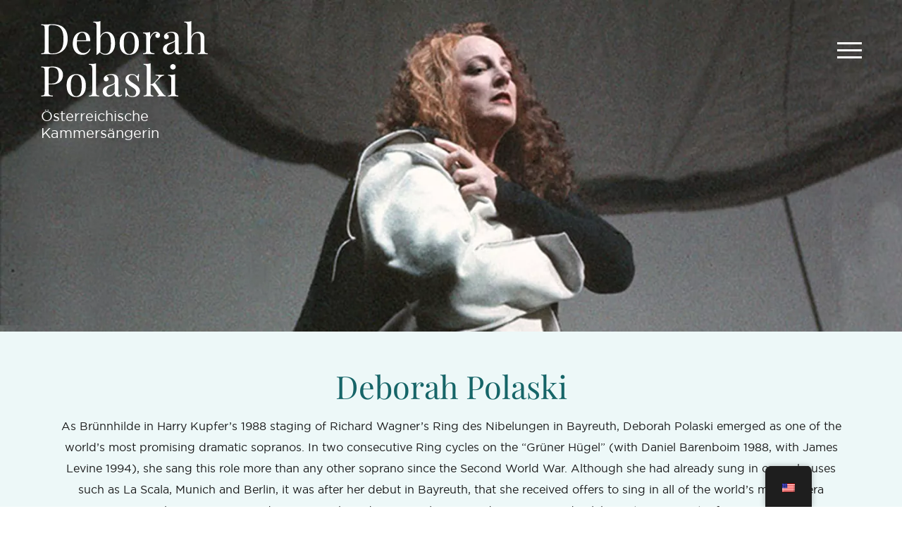

--- FILE ---
content_type: text/javascript
request_url: https://deborahpolaski.com/wp-content/01135a81249f52e4ca4c8ac4f08c7bf5/dist/1174701376.js
body_size: 14224
content:
var realCookieBanner_banner;(()=>{var e,t,n,o,r,s={7476:(e,t,n)=>{"use strict";var o;n.d(t,{S:()=>o}),function(e){e.GET="GET",e.POST="POST",e.PUT="PUT",e.PATCH="PATCH",e.DELETE="DELETE"}(o||(o={}))},6158:e=>{e.exports={}},7246:(e,t,n)=>{"use strict";n.d(t,{U:()=>o});class o{static#e=this.BROADCAST_SIGNAL_APPLY_COOKIES="applyCookies";constructor(e){const{decisionCookieName:t}=e;this.options=e,this.options.tcfCookieName=`${t}-tcf`,this.options.gcmCookieName=`${t}-gcm`;let o=!1;window.addEventListener("storage",(e=>{let{key:r,oldValue:s,newValue:i,isTrusted:c}=e;if(!o&&r===this.getConsentQueueName()&&i&&c){const e=JSON.parse(s||"[]");if(JSON.parse(i).length>e.length){o=!0;const e=JSON.stringify((0,n(9408).y)(t));(0,n(7533).x)((()=>JSON.stringify((0,n(9408).y)(t))!==e),500,20).then((()=>this.applyCookies({type:"consent",triggeredByOtherTab:!0})))}}}));const r=async()=>{const{retryPersistFromQueue:e}=await Promise.all([n.e(181),n.e(452),n.e(671),n.e(4)]).then(n.bind(n,7724)),t=t=>{const n=e(this,t);window.addEventListener("beforeunload",n)};if(this.getConsentQueue().length>0)t(!0);else{const e=n=>{let{key:o,newValue:r}=n;const s=o===this.getConsentQueueName()&&r,i=o===this.getConsentQueueName(!0)&&!r;(s||i)&&(t(i),window.removeEventListener("storage",e))};window.addEventListener("storage",e)}};window.requestIdleCallback?requestIdleCallback(r):(0,n(6399).P)().then(r)}async applyCookies(e){const{apply:t}=await Promise.all([n.e(181),n.e(452),n.e(671),n.e(4)]).then(n.bind(n,93));await t({...e,...this.options})}async persistConsent(e){const{persistWithQueueFallback:t}=await Promise.all([n.e(181),n.e(452),n.e(671),n.e(4)]).then(n.bind(n,6264));return await t(e,this)}getUserDecision(e){const t=(0,n(9408).y)(this.getOption("decisionCookieName"));return!0===e?!!t&&t.revision===this.getOption("revisionHash")&&t:t}getDefaultDecision(e){return void 0===e&&(e=!0),(0,n(5974).w)(this.options.groups,e)}getOption(e){return this.options[e]}getOptions(){return this.options}getConsentQueueName(e){return void 0===e&&(e=!1),`${this.options.consentQueueLocalStorageName}${e?"-lock":""}`}getConsentQueue(){return JSON.parse(localStorage.getItem(this.getConsentQueueName())||"[]")}setConsentQueue(e){const t=this.getConsentQueueName(),n=localStorage.getItem("test"),o=e.length>0?JSON.stringify(e):null;o?localStorage.setItem(t,o):localStorage.removeItem(t),window.dispatchEvent(new StorageEvent("storage",{key:t,oldValue:n,newValue:o}))}isConsentQueueLocked(e){const t=(new Date).getTime(),n=this.getConsentQueueName(!0);return!1===e?localStorage.removeItem(n):!0===e&&localStorage.setItem(n,`${t+6e4}`),!(t>+(localStorage.getItem(n)||0))}}},5974:(e,t,n)=>{"use strict";function o(e,t){void 0===t&&(t=!0);const n=e.find((e=>{let{isEssential:t}=e;return t})),o={[n.id]:n.items.map((e=>{let{id:t}=e;return t}))};if(t)for(const t of e){if(t===n)continue;const e=t.items.filter((e=>{let{legalBasis:t}=e;return"legitimate-interest"===t})).map((e=>{let{id:t}=e;return t}));e.length&&(o[t.id]=e)}return o}n.d(t,{w:()=>o})},9408:(e,t,n)=>{"use strict";n.d(t,{y:()=>s});const o=/^(?<createdAt>\d+)?:?(?<uuids>(?:[0-9a-f]{8}-[0-9a-f]{4}-4[0-9a-f]{3}-[89ab][0-9a-f]{3}-[0-9a-f]{12}[,]?)+):(?<revisionHash>[a-f0-9]{32}):(?<json>.*)$/,r={};function s(e){const t=localStorage.getItem(e);if(t)return JSON.parse(t);const s=n(7177).A.get(e);if(!s){const[t]=e.split("-");return(0,n(9589).s)(t?`${t}-test`:void 0),!1}if(r[s])return r[s];const i=s.match(o);if(!i)return!1;const{groups:c}=i,a=c.uuids.split(","),u=a.shift();let l=JSON.parse(c.json);Object.hasOwn(l,"bc")||(l={d:l,bc:"none"});const d={uuid:u,previousUuids:a,created:c.createdAt?new Date(1e3*+c.createdAt):void 0,revision:c.revisionHash,consent:l.d,buttonClicked:l.bc};return r[s]=d,d}},3354:(e,t,n)=>{"use strict";n.d(t,{Z:()=>o});const o="RCB/Banner/Show"},7400:(e,t,n)=>{"use strict";n.d(t,{D:()=>o});const o="RCB/OptIn"},9179:(e,t,n)=>{"use strict";n.d(t,{T:()=>o});const o="RCB/OptIn/All"},6145:(e,t,n)=>{"use strict";n.d(t,{G:()=>o});const o="RCB/OptOut"},6336:(e,t,n)=>{"use strict";n.d(t,{a:()=>o});const o="RCB/OptOut/All"},491:(e,t,n)=>{"use strict";function o(){const{userAgent:e}=navigator,{cookie:t}=document;if(e){if(/(cookiebot|2gdpr)\.com/i.test(e))return!0;if(/cmpcrawler(reject)?cookie=/i.test(t))return!0}return!1}n.d(t,{W:()=>o})},729:(e,t,n)=>{"use strict";function o(e){return`^${(t=e.replace(/\*/g,"PLEACE_REPLACE_ME_AGAIN"),t.replace(new RegExp("[.\\\\+*?\\[\\^\\]$(){}=!<>|:\\-]","g"),"\\$&")).replace(/PLEACE_REPLACE_ME_AGAIN/g,"(.*)")}$`;var t}n.d(t,{Z:()=>o})},9589:(e,t,n)=>{"use strict";let o;function r(e){if(void 0===e&&(e="test"),"boolean"==typeof o)return o;if((0,n(491).W)())return!0;try{const t={sameSite:"Lax"};n(7177).A.set(e,"1",t);const r=-1!==document.cookie.indexOf(`${e}=`);return n(7177).A.remove(e,t),o=r,r}catch(e){return!1}}n.d(t,{s:()=>r})},4766:(e,t,n)=>{"use strict";n.d(t,{t:()=>r});const o=/{{([A-Za-z0-9_]+)}}/gm;function r(e,t){return e.replace(o,((e,n)=>Object.prototype.hasOwnProperty.call(t,n)?t[n]:e))}},9522:(e,t,n)=>{"use strict";n.d(t,{DJ:()=>w,Dx:()=>y,E:()=>k,F7:()=>d,G8:()=>b,Ht:()=>u,Jg:()=>j,Ly:()=>c,Mu:()=>m,QP:()=>l,Qd:()=>E,RA:()=>a,St:()=>s,T9:()=>O,Uy:()=>g,W2:()=>$,WU:()=>x,Wu:()=>R,XS:()=>h,_8:()=>N,_E:()=>C,_H:()=>P,_w:()=>_,_x:()=>f,_y:()=>v,fo:()=>o,mk:()=>T,p:()=>i,q8:()=>M,rL:()=>p,t$:()=>A,ti:()=>L,ur:()=>r,yz:()=>S});const o="consent-original",r="consent-click-original",s="_",i="consent-by",c="consent-required",a="consent-condition",u="consent-visual-use-parent",l="consent-visual-force",d="consent-visual-paint-mode",f="consent-visual-use-parent-hide",p="consent-inline",h="consent-inline-style",m="consent-id",y="script",g="consent-blocker-connected",w="consent-blocker-connected-pres",v="consent-transaction-complete",b="consent-transform-wrapper",k="1",O="consent-strict-hidden",A="consent-previous-display-style",C="consent-cb-reset-parent",S="1",j="consent-cb-reset-parent-is-ratio",E="consent-got-clicked",P="1",_="2",N="consent-thumbnail",T="consent-delegate-click",L="consent-jquery-hijack-each",$="consent-jquery-hijack-fn",x="consent-click-dispatch-resize",R="consent-confirm",M="consent-hero-dialog-default-open"},1714:(e,t,n)=>{"use strict";function o(e,t,o){return void 0===o&&(o=document.body),new Promise((s=>{e?(0,n(6399).P)().then((()=>Promise.all([n.e(181),n.e(452),n.e(671),n.e(4)]).then(n.t.bind(n,8400,23)).then((i=>{let{default:c}=i;return c(o,(0,n(4766).t)(e,t),{done:s,error:e=>{console.error(e)},beforeWriteToken:e=>{const{attrs:t,booleanAttrs:o,src:s,href:i,content:c,tagName:a}=e;let u=s;if(null==o?void 0:o["skip-write"])return!1;for(const e in t)if(t[e]=(0,n(2591).C)(t[e]),"unique-write-name"===e&&document.querySelector(`[unique-write-name="${t[e]}"]`))return!1;var l;return"script"===a&&""===(null==c?void 0:c.trim())&&"undefined"===u&&(u=null==(l=Object.entries(t).find((e=>{let[t,n]=e;try{if(-1===["id","src","type"].indexOf(t)){const{pathname:e}=new URL(n,window.location.href);if(e.indexOf(".js")>-1||n.startsWith("http"))return n}}catch(e){}})))?void 0:l[1]),"script"===a&&u&&!r(t.type)&&(u=void 0,e.src=u,e.releaseImmediately=!0),u&&(e.src=(0,n(2591).C)(u)),i&&(e.href=(0,n(2591).C)(i)),e}})})))):s()}))}function r(e){return!!["module"].includes(e)||!e||e.includes("javascript")}n.d(t,{e:()=>r,l:()=>o})},348:(e,t,n)=>{"use strict";n.d(t,{x:()=>o});const o="RCB/Initiator/Execution"},7418:(e,t,n)=>{"use strict";n.d(t,{f:()=>o});const o="RCB/OptIn/ContentBlocker"},9793:(e,t,n)=>{"use strict";n.d(t,{h:()=>o});const o="RCB/OptIn/ContentBlocker/All"},6552:(e,t,n)=>{"use strict";function o(e){const t=document.getElementById(e),o=document.createElement("div");return window.rcbPoweredByCacheOuterHTML?o.innerHTML=window.rcbPoweredByCacheOuterHTML:(0,n(5151).B)(t,"a")&&t.innerHTML.toLowerCase().indexOf("Real Cookie Banner")&&(window.rcbPoweredByCacheOuterHTML=t.outerHTML,o.innerHTML=window.rcbPoweredByCacheOuterHTML,n.n(n(1685))().mutate((()=>t.parentNode.removeChild(t)))),o.children[0]}n.d(t,{i:()=>o}),window.rcbPoweredByCacheOuterHTML=""},3179:(e,t,n)=>{"use strict";n.d(t,{NV:()=>a,gm:()=>u});var o=n(480);const r=(e,t)=>{const n=(0,o.li)(0);(0,o.vJ)((()=>{if(n.current++,1!==n.current)return e()}),t)};function s(e,t){if(void 0===t&&(t=new Map),t.has(e))return t.get(e);let n;if("structuredClone"in window&&(e instanceof Date||e instanceof RegExp||e instanceof Map||e instanceof Set))n=structuredClone(e),t.set(e,n);else if(Array.isArray(e)){n=new Array(e.length),t.set(e,n);for(let o=0;o<e.length;o++)n[o]=s(e[o],t)}else if(e instanceof Map){n=new Map,t.set(e,n);for(const[o,r]of e.entries())n.set(o,s(r,t))}else if(e instanceof Set){n=new Set,t.set(e,n);for(const o of e)n.add(s(o,t))}else{if(!function(e){if("object"!=typeof e||null===e)return!1;let t=e;for(;null!==Object.getPrototypeOf(t);)t=Object.getPrototypeOf(t);return Object.getPrototypeOf(e)===t}(e))return e;n={},t.set(e,n);for(const[o,r]of Object.entries(e))n[o]=s(r,t)}return n}const i={};function c(e){let t=i[e];if(!t){const n=(0,o.q6)({});t=[n,()=>(0,o.NT)(n)],i[e]=t}return t}const a=e=>c(e)[1]();function u(e,t,n,i){void 0===n&&(n={}),void 0===i&&(i={});const{refActions:a,observe:u,inherit:l,deps:d}=i,f=c(e),[p,h]=(0,o.J0)((()=>{const e=Object.keys(n),o=Object.keys(a||{}),r=function(t){for(var r=arguments.length,i=new Array(r>1?r-1:0),c=1;c<r;c++)i[c-1]=arguments[c];return new Promise((r=>h((c=>{const u={...c},l=[];let d=!0;const f=new Proxy(u,{get:function(){for(var t=arguments.length,r=new Array(t),i=0;i<t;i++)r[i]=arguments[i];const[c,u]=r;let p=Reflect.get(...r);if(!d)return p;if(-1===l.indexOf(u)&&(p=s(p),Reflect.set(c,u,p),l.push(u)),"string"==typeof u){let t;if(e.indexOf(u)>-1?t=n[u]:o.indexOf(u)>-1&&(t=a[u]),t)return function(){for(var e=arguments.length,n=new Array(e),o=0;o<e;o++)n[o]=arguments[o];return t(f,...n)}}return p}}),p=t(f,...i),h=e=>{d=!1,r(e)};return p instanceof Promise?p.then(h):h(void 0),u}))))},i={set:e=>r("function"==typeof e?e:t=>Object.assign(t,e)),...t,...e.reduce(((e,t)=>(e[t]=function(){for(var e=arguments.length,o=new Array(e),s=0;s<e;s++)o[s]=arguments[s];return r(n[t],...o)},e)),{}),...o.reduce(((e,t)=>(e[t]=function(){for(var e=arguments.length,n=new Array(e),o=0;o<e;o++)n[o]=arguments[o];return a[t](p,...n)},e)),{})};return i.suspense||(i.suspense={}),i}));(null==u?void 0:u.length)&&r((()=>{u.filter((e=>t[e]!==p[e])).length&&p.set(u.reduce(((e,n)=>(e[n]=t[n],e)),{}))}),[u.map((e=>t[e]))]),Array.isArray(d)&&r((()=>{p.set(t)}),d);const[{Provider:m}]=f;let y=p;(null==l?void 0:l.length)&&(y={...p,...l.reduce(((e,n)=>(e[n]=t[n],e)),{})});const g=(0,o.Kr)((()=>({})),[]);return(0,o.vJ)((()=>{const{suspense:e}=p;if(e)for(const t in e){const n=e[t],o=g[t];n instanceof Promise&&o!==n&&(g[t]=n,n.then((e=>p.set({[t]:e}))))}}),[p]),[m,y]}},8664:(e,t,n)=>{"use strict";n.d(t,{F:()=>s,H:()=>r});const o=Symbol(),r=()=>(0,n(3179).NV)(o);function s(e,t,r){return(0,n(3179).gm)(o,{completed:!1,loaded:[]},{},{refActions:{onMounted:(n,o)=>{let{completed:s,loaded:i,set:c}=n;if(i.push(o),e.every((e=>i.indexOf(e)>-1))&&!s){const e=r||(()=>c({completed:!0}));t?t(e):e()}}}})}},2591:(e,t,n)=>{"use strict";n.d(t,{C:()=>r});var o=n(4200);function r(e){var t;return(0,o.g)(e)&&!/^\.?(([a-zA-Z0-9]|[a-zA-Z0-9][a-zA-Z0-9-]*[a-zA-Z0-9])\.)*([A-Za-z0-9]|[A-Za-z0-9][A-Za-z0-9-]*[A-Za-z0-9])$/gm.test(e)?null==(t=(new DOMParser).parseFromString(`<a href="${e}"></a>`,"text/html").querySelector("a"))?void 0:t.href:(new DOMParser).parseFromString(e,"text/html").documentElement.textContent}},2170:(e,t,n)=>{"use strict";n.d(t,{k:()=>s});const o=/^null | null$|^[^(]* null /i,r=/^undefined | undefined$|^[^(]* undefined /i;function s(e,t){try{return t(e)}catch(e){if(e instanceof TypeError){const t=e.toString();if(o.test(t))return null;if(r.test(t))return}throw e}}},4200:(e,t,n)=>{"use strict";function o(e){return e.indexOf(".")>-1&&!!/^(?:(?:https?|ftp):\/\/)?(?:(?!(?:10|127)(?:\.\d{1,3}){3})(?!(?:169\.254|192\.168)(?:\.\d{1,3}){2})(?!172\.(?:1[6-9]|2\d|3[0-1])(?:\.\d{1,3}){2})(?:[1-9]\d?|1\d\d|2[01]\d|22[0-3])(?:\.(?:1?\d{1,2}|2[0-4]\d|25[0-5])){2}(?:\.(?:[1-9]\d?|1\d\d|2[0-4]\d|25[0-4]))|(?:(?:[a-z\u00a1-\uffff0-9]-*)*[a-z\u00a1-\uffff0-9]+)(?:\.(?:[a-z\u00a1-\uffff0-9]-*)*[a-z\u00a1-\uffff0-9]+)*(?:\.(?:[a-z\u00a1-\uffff]{2,})))(?::\d{2,5})?(?:\/\S*)?$/.test(e)}n.d(t,{g:()=>o})},2834:(e,t,n)=>{"use strict";n.d(t,{G:()=>i,g:()=>s});const o=()=>{let e;return[!1,new Promise((t=>e=t)),e]},r={loading:o(),complete:o(),interactive:o()},s=["readystatechange","rocket-readystatechange","DOMContentLoaded","rocket-DOMContentLoaded","rocket-allScriptsLoaded"],i=(e,t)=>(void 0===t&&(t="complete"),new Promise((n=>{let o=!1;const i=()=>{(()=>{const{readyState:e}=document,[t,,n]=r[e];if(!t){r[e][0]=!0,n();const[t,,o]=r.interactive;"complete"!==e||t||(r.interactive[0]=!0,o())}})(),!o&&r[t][0]&&(o=!0,null==e||e(),setTimeout(n,0))};i();for(const e of s)document.addEventListener(e,i);r[t][1].then(i)})))},7533:(e,t,n)=>{"use strict";async function o(e,t,n){void 0===t&&(t=500),void 0===n&&(n=0);let o=0;for(;!e();){if(n>0&&o>=n)return;await new Promise((e=>setTimeout(e,t))),o++}return e()}n.d(t,{x:()=>o})},998:(e,t,n)=>{"use strict";function o(e,t,o){void 0===o&&(o={fallback:null});const r=(0,n(480).RZ)((()=>e.then((e=>(0,n(6399).P)({default:e})))));return(0,n(480).Rf)(((e,s)=>{const{onMounted:i}=(0,n(8664).H)();return t&&(0,n(480).vJ)((()=>{null==i||i(t)}),[]),(0,n(9953).Y)(n(480).tY,{...o,children:(0,n(9953).Y)(r,{...e,ref:s})})}))}n.d(t,{g:()=>o})},6399:(e,t,n)=>{"use strict";n.d(t,{P:()=>o});const o=e=>new Promise((t=>setTimeout((()=>t(e)),0)))},5151:(e,t,n)=>{"use strict";function o(e,t){return!(!e||1!==e.nodeType||!e.parentElement)&&e.matches(t)}n.d(t,{B:()=>o})},5973:(e,t,n)=>{"use strict";n.d(t,{h:()=>N});var o=n(4976),r=n.n(o),s=n(6158),i=n.n(s),c=n(7476);const a=25;let u,l=[];const d=Promise.resolve();async function f(){l=l.filter((e=>{let{options:{signal:t,onQueueItemFinished:n,waitForPromise:o=d},reject:r}=e;return!(null==t?void 0:t.aborted)||(null==n||n(!1),o.then((()=>r(t.reason))),!1)}));const e=l.splice(0,a);if(0!==e.length){try{const[{options:t}]=e,{signal:n,onQueueItemFinished:o,waitForPromise:r=d}=t,{responses:s}=await N({location:{path:"/",method:c.S.POST,namespace:"batch/v1"},options:t,request:{requests:e.map((e=>{let{request:t}=e;return t}))},settings:{signal:n}});for(let t=0;t<s.length;t++){const{resolve:n,reject:i}=e[t],{body:c,status:a}=s[t],u=a>=200&&a<400;null==o||o(u),r.then((()=>{u?n(c):i({responseJSON:c})}))}}catch(t){for(const{reject:n,options:{onQueueItemFinished:o,waitForPromise:r=d}}of e)null==o||o(!1),r.then((()=>n(t)))}l.length>0&&f()}}var p=n(7177),h=n(4423);n(2306);const m=e=>e.endsWith("/")||e.endsWith("\\")?m(e.slice(0,-1)):e,y=e=>`${m(e)}/`;var g=n(1291);function w(e,t,n){return e.search=h.stringify(n?r().all([h.parse(e.search),...t]):t,!0),e}function v(e){let{location:t,params:n={},nonce:o=!0,options:r,cookieValueAsParam:s}=e;const{obfuscatePath:i}=t,{href:a}=window.location,{restPathObfuscateOffset:u}=r,l=new URL(r.restRoot,a),d=h.parse(l.search),f=d.rest_route||l.pathname,v=[];let b=t.path.replace(/:([A-Za-z0-9-_]+)/g,((e,t)=>(v.push(t),n[t])));const k={};for(const e of Object.keys(n))-1===v.indexOf(e)&&(k[e]=n[e]);s&&(k._httpCookieInvalidate=(0,g.t)(JSON.stringify(s.map(p.A.get))));const{search:O,pathname:A}=new URL(t.path,a);if(O){const e=h.parse(O);for(const t in e)k[t]=e[t];b=A}l.protocol=window.location.protocol;const C=y(f);let S=m(t.namespace||r.restNamespace)+b;u&&i&&(S=function(e,t,n){void 0===n&&(n="keep-last-part");const o=t.split("/").map(((t,o,r)=>"keep-last-part"===n&&o===r.length-1?t:function(e,t,n){const o=t.length;if(!/^[a-z0-9]+$/i.test(t))return"";let r="",s=0;const i=e.length;for(let n=0;n<i;n++)if(/[a-z]/i.test(e[n])){const i=e[n]===e[n].toUpperCase()?"A".charCodeAt(0):"a".charCodeAt(0),c=t[(n-s)%o];let a;a=isNaN(parseInt(c,10))?(c.toLowerCase().charCodeAt(0)-i)%26:parseInt(c,10),r+=String.fromCharCode(((e.charCodeAt(n)+a-i)%26+26)%26+i)}else r+=e[n],s++;return r}(t,e)));return o.splice(o.length-1,0,`${"full"===n?1:0}${e.toString()}`),o.join("/")}(u,S,i));const j=`${C}${S}`;return d.rest_route?d.rest_route=j:l.pathname=j,o&&r.restNonce&&(d._wpnonce=r.restNonce),w(l,d),["wp-json/","rest_route="].filter((e=>l.toString().indexOf(e)>-1)).length>0&&t.method&&t.method!==c.S.GET&&w(l,[{_method:t.method}],!0),w(l,[r.restQuery,k],!0),l.toString()}const b="notice-corrupt-rest-api",k="data-namespace";function O(e,t){let{method:n}=e;n===c.S.GET&&(t?async function(e,t){void 0===t&&(t=async()=>{});const n=document.getElementById(b);if(n&&window.navigator.onLine){if(n.querySelector(`li[${k}="${e}"]`))return;try{await t()}catch(t){n.style.display="block";const o=document.createElement("li");o.setAttribute(k,e),o.innerHTML=`<code>${e}</code>`,n.childNodes[1].appendChild(o),n.scrollIntoView({behavior:"smooth",block:"end",inline:"nearest"})}}}(t,(()=>{throw new Error})):(window.detectCorruptRestApiFailed=(window.detectCorruptRestApiFailed||0)+1,window.dispatchEvent(new CustomEvent(b))))}function A(e){let{route:t,method:n,ms:o,response:r}=e;const s=document.querySelector(`#${b} textarea`);if(s){const e=s.value.split("\n").slice(0,9);e.unshift(`[${(new Date).toLocaleTimeString()}] [${n||"GET"}] [${o}ms] ${t}; ${null==r?void 0:r.substr(0,999)}`),s.value=e.join("\n")}}const C={},S={};async function j(e,t){if(void 0!==t){const n=S[e]||new Promise((async(n,o)=>{try{const r=await window.fetch(t,{method:"POST"});if(r.ok){const t=await r.text();e===t?o():(C[e]=t,n(t))}else o()}catch(e){o()}}));return S[e]=n,n.finally((()=>{delete S[e]})),n}{if(void 0===e)return;await Promise.all(Object.values(S));let t=e;for(;C[t]&&(t=C[t],C[t]!==e););return Promise.resolve(t)}}async function E(e,t,n){if(204===t.status)return{};const o=t.clone();try{return await t.json()}catch(t){const r=await o.text();if(""===r&&[c.S.DELETE,c.S.PUT].indexOf(n)>-1)return;let s;console.warn(`The response of ${e} contains unexpected JSON, try to resolve the JSON line by line...`,{body:r});for(const e of r.split("\n"))if(e.startsWith("[")||e.startsWith("{"))try{return JSON.parse(e)}catch(e){s=e}throw s}}let P=!1;const _="application/json;charset=utf-8";async function N(e){let{location:t,options:n,request:o,params:s,settings:a={},cookieValueAsParam:d,multipart:p=!1,sendRestNonce:h=!0,sendReferer:m,replayReason:y,allowBatchRequest:g}=e;const{href:C}=window.location,S=t.namespace||n.restNamespace,T=v({location:t,params:s,nonce:!1,options:n,cookieValueAsParam:d});["wp-json/","rest_route="].filter((e=>T.indexOf(e)>-1)).length>0&&t.method&&t.method!==c.S.GET?a.method=c.S.POST:a.method=t.method||c.S.GET;const L=new URL(T,C),$=-1===["HEAD","GET"].indexOf(a.method);m&&($?Object.assign(o,{_wp_http_referer:C}):L.searchParams.set("_wp_http_referer",C)),!$&&o&&w(L,[o],!0);const x=L.toString();let R;$&&(p?(R=i()(o,"boolean"==typeof p?{}:p),Array.from(R.values()).filter((e=>e instanceof File)).length>0||(R=JSON.stringify(o))):R=JSON.stringify(o));const M=await j(n.restNonce),I=void 0!==M,B=r().all([a,{headers:{..."string"==typeof R?{"Content-Type":_}:{},...I&&h?{"X-WP-Nonce":M}:{},Accept:"application/json, */*;q=0.1"}}],{isMergeableObject:e=>"[object Object]"===Object.prototype.toString.call(e)});if(B.body=R,g&&t.method!==c.S.GET&&!(R instanceof FormData))return function(e,t){return new Promise(((n,o)=>{l.push({resolve:n,reject:o,request:e,options:t}),clearTimeout(u),u=setTimeout(f,100)}))}({method:t.method,path:v({location:t,params:s,nonce:!1,options:{...n,restRoot:"https://a.de/wp-json"},cookieValueAsParam:d}).substring(20),body:o},{...n,signal:a.signal,..."boolean"==typeof g?{}:g});let D,H=!1;const q=()=>{H=!0};window.addEventListener("pagehide",q),window.addEventListener("beforeunload",q);const z=(new Date).getTime();let J;try{D=await window.fetch(x,B),J=(new Date).getTime()-z,async function(e){const t=document.getElementById(b);if(t){const n=t.querySelector(`li[${k}="${e}"]`);if(null==n||n.remove(),!t.childNodes[1].childNodes.length){t.style.display="none";const e=t.querySelector("textarea");e&&(e.value="")}}}(S)}catch(e){throw J=(new Date).getTime()-z,H||(A({method:t.method,route:L.pathname,ms:J,response:`${e}`}),O(a,S)),console.error(e),e}finally{window.removeEventListener("pagehide",q),window.removeEventListener("beforeunload",q)}if(!D.ok){let e,r,i=!1;try{if(e=await E(x,D,t.method),"private_site"===e.code&&403===D.status&&I&&!h&&(i=!0,r=1),"rest_cookie_invalid_nonce"===e.code&&I){const{restRecreateNonceEndpoint:e}=n;try{i=!0,2===y?(r=4,await function(){var e;const t=window.jQuery;return(null==(e=window.wp)?void 0:e.heartbeat)&&t?(t(document).trigger("heartbeat-tick",[{"wp-auth-check":!1},"error",null]),P||(P=!0,t(document).ajaxSend(((e,n,o)=>{let{url:r,data:s}=o;(null==r?void 0:r.endsWith("/admin-ajax.php"))&&(null==s?void 0:s.indexOf("action=heartbeat"))>-1&&t("#wp-auth-check:visible").length>0&&n.abort()}))),new Promise((e=>{const n=setInterval((()=>{0===t("#wp-auth-check:visible").length&&(clearInterval(n),e())}),100)}))):new Promise((()=>{}))}()):r=2,await j(M,e)}catch(e){}}const o=D.headers.get("retry-after");o.match(/^\d+$/)&&(i=1e3*+o,r=3)}catch(e){}if(i){const e={location:t,options:n,multipart:p,params:s,request:o,sendRestNonce:!0,settings:a,replayReason:r};return"number"==typeof i?new Promise((t=>setTimeout((()=>N(e).then(t)),i))):await N(e)}A({method:t.method,route:L.pathname,ms:J,response:JSON.stringify(e)}),O(a);const c=D;throw c.responseJSON=e,c}return E(x,D,t.method)}},7406:(e,t,n)=>{"use strict";n.d(t,{X:()=>o});const o=n(7476).S},1291:(e,t,n)=>{"use strict";function o(e){let t=0;for(const n of e)t=(t<<5>>>0)-t+n.charCodeAt(0),t&=2147483647;return t}n.d(t,{t:()=>o})},8125:(e,t,n)=>{"use strict";n.r(t);var o=n(9953),r=n(8626),s=n(2306),i=n(9408),c=n(7246),a=n(3354),u=n(9179),l=n(6336),d=n(729);function f(e,t,n,o){const r=[],{groups:s,revisionHash:i}=e.getOptions(),c=s.map((e=>{let{items:t}=e;return t})).flat();for(const e of c)if("number"==typeof t)e.id===t&&r.push({cookie:e,relevance:10});else if("string"==typeof t&&void 0===n&&void 0===o)e.uniqueName===t&&r.push({cookie:e,relevance:10});else{const{technicalDefinitions:s}=e;if(null==s?void 0:s.length)for(const i of s)if("*"!==i.name&&i.type===t&&(i.name===n||n.match((0,d.Z)(i.name)))&&(i.host===o||"*"===o)){r.push({cookie:e,relevance:s.length+s.indexOf(i)+1});break}}const a=e.getUserDecision();if(r.length){const e=r.sort(((e,t)=>{let{relevance:n}=e,{relevance:o}=t;return n-o}))[0].cookie;return a&&i===a.revision?Object.values(a.consent).flat().indexOf(e.id)>-1?{cookie:e,consentGiven:!0,cookieOptIn:!0}:{cookie:e,consentGiven:!0,cookieOptIn:!1}:{cookie:e,consentGiven:!1,cookieOptIn:!1}}return{cookie:null,consentGiven:!!a,cookieOptIn:!0}}var p=n(7400),h=n(6145);function m(){for(var e=arguments.length,t=new Array(e),n=0;n<e;n++)t[n]=arguments[n];return new Promise(((e,n)=>{const o=f(...t),{cookie:r,consentGiven:s,cookieOptIn:i}=o;r?s?i?e(o):n(o):(document.addEventListener(p.D,(async t=>{let{detail:{service:n}}=t;n===r&&e(o)})),document.addEventListener(h.G,(async e=>{let{detail:{service:t}}=e;t===r&&n(o)}))):e(o)}))}var y=n(9522),g=n(9793);function w(e,t,n){const{mapRule:o}=n||{};if(!t)return;let r;e:for(const n of e){const{rules:e}=n;for(const s of e){const e=o?o(s):s;if(!e)continue;const i=(0,d.Z)(e);if(t.match(new RegExp(i,"s"))){r=n;break e}}}return r}var v=n(348),b=n(2834);function k(e,t,n,o,r,s){void 0===s&&(s={});const{failedSyncReturnValue:i,skipRetry:c}=s,a=[],u=[],l=Array.isArray(o)?o:[o];for(;l.length;){const o=l.shift(),s=!!(null==o?void 0:o.key);let c,d;if("function"==typeof o)d=o;else if(o.key){if(o.overwritten)continue;if(c="function"==typeof o.object?o.object():o.object,Array.isArray(c)){l.push(...c.map((e=>({object:e,key:o.key}))));continue}c&&(d=c[o.key])}if("function"==typeof d){const u=d.toString(),l=function(){for(var o=arguments.length,s=new Array(o),a=0;a<o;a++)s[a]=arguments[a];const l=()=>d.apply(this,s);let f=!0;if("function"==typeof r)f=r({original:d,callOriginal:l,blocker:t,manager:n,objectResolved:c,that:this,args:s});else if(r instanceof Promise)f=r;else if("functionBody"===r)f=e.unblock(u);else if(Array.isArray(r)){const[t,...n]=r;f=e[t](...n)}return!1===f?i:f instanceof Promise?f.then(l).catch((()=>{})):l()};s&&"object"==typeof o&&(c[o.key]=l,o.overwritten=!0),a.push(l)}else s&&"object"==typeof o&&u.push(o),a.push(void 0)}if(u.length&&!c){const o=()=>{k(e,t,n,u,r,{...s,skipRetry:!0})};for(const e of b.g)"complete"===document.readyState&&["DOMContentLoaded","readystatechange"].indexOf(e)>-1||document.addEventListener(e,o);document.addEventListener(v.x,o)}return Array.isArray(o)?a:null==a?void 0:a[0]}function O(e,t,n,o,r){if(e.hasAttribute(y.Mu)||r&&!r(e))return!1;let s=n;try{s=new URL(n,window.location.href).toString()}catch(e){}const i=o(s);if(i){const{id:n,by:o,requiredIds:r}=i;return e.setAttribute(y.Mu,`${n}`),e.setAttribute(y.p,o),e.setAttribute(y.Ly,r.join(",")),e.setAttribute(`${y.fo}-${t}-${y.St}`,s),!0}return!1}var A=n(6552),C=n(998),S=n(2170),j=n(1291),E=n(1714),P=n(7418),_=n(7533);let N=0;var T=n(5973),L=n(4043);const $={path:"/consent/clear",method:n(7406).X.DELETE,obfuscatePath:"keep-last-part"};var x=n(3114),R=n(9521);r.fF.requestAnimationFrame=requestAnimationFrame;const{others:{frontend:{blocker:M},anonymousContentUrl:I,anonymousHash:B,pageRequestUuid4:D},publicUrl:H,chunkFolder:q}=(0,L.b)(),z=n.u;n.p=B?I:`${H}${q}/`,n.u=e=>{const t=z(e),[n,o]=t.split("?");return B?`${(0,j.t)(B+n)}.js?${o}`:t},document.addEventListener(p.D,(async e=>{let{detail:{service:{presetId:t,codeOptIn:n,codeDynamics:o}}}=e;switch(t){case"amazon-associates-widget":{const{amznAssoWidgetHtmlId:e}=o||{};if(e){const t=document.getElementById(e);if(t){const e=N;N++,(0,E.l)(n,o,t);const r=await(0,_.x)((()=>document.querySelector(`[id^="amzn_assoc_ad_div_"][id$="${e}"]`)),500,50);r&&t.appendChild(r)}}break}case"google-maps":document.addEventListener(P.f,(async e=>{let{detail:{element:t}}=e;const{et_pb_map_init:n,jQuery:o}=window;o&&t.matches(".et_pb_map")&&n&&(await(0,_.x)((()=>window.google)),n(o(t).parent()))}))}})),(0,b.G)((()=>{const{frontend:{isGcm:e}}=(0,R.j)();!function(){const e=(0,R.j)(),{frontend:{isTcf:t,tcfMetadata:n}}=e}()}),"interactive"),(0,b.G)().then((()=>{const e=(0,A.i)(`${D}-powered-by`),t=function(e){const{body:t}=document,{parentElement:n}=e;return n!==t&&t.appendChild(e),e}(document.getElementById(D));if(function(e,t){const n=Array.prototype.slice.call(document.querySelectorAll(".rcb-consent-history-uuids"));document.addEventListener(a.Z,(()=>{n.forEach((e=>e.innerHTML=e.getAttribute("data-fallback")))})),document.addEventListener(u.T,(()=>{const e=(0,i.y)(t instanceof c.U?t.getOption("decisionCookieName"):t),o=e?[e.uuid,...e.previousUuids]:[];n.forEach((e=>e.innerHTML=o.length>0?o.join(", "):e.getAttribute("data-fallback")))}))}(0,(0,x.C)()),document.addEventListener(l.a,(async e=>{let{detail:{deleteHttpCookies:t}}=e;t.length&&setTimeout((()=>function(e){const{restNamespace:t,restRoot:n,restQuery:o,restNonce:r,restPathObfuscateOffset:s}=(0,L.b)();(0,T.h)({location:$,options:{restNamespace:t,restRoot:n,restQuery:o,restNonce:r,restPathObfuscateOffset:s},sendRestNonce:!1,params:{cookies:e.join(",")}})}(t)),0)})),t){const r=(0,C.g)(Promise.all([n.e(65),n.e(452),n.e(504),n.e(671),n.e(40)]).then(n.bind(n,1877)).then((e=>{let{WebsiteBanner:t}=e;return t})));(0,s.Hr)(t).render((0,o.Y)(r,{poweredLink:e}))}document.querySelectorAll(".devowl-wp-react-cookie-banner-cookie-policy").forEach((e=>{Promise.all([n.e(852),n.e(659)]).then(n.bind(n,6819)).then((t=>{let{createCookiePolicyTable:n}=t;return n(e)}))}))}));const{wrapFn:J,unblock:Q,consent:G,unblockSync:F}=function(e,t){const n={consent:function(){for(var t=arguments.length,n=new Array(t),o=0;o<t;o++)n[o]=arguments[o];return m(e,...n)},consentAll:function(){for(var t=arguments.length,n=new Array(t),o=0;o<t;o++)n[o]=arguments[o];return function(e,t){return Promise.all(t.map((t=>m(e,...t))))}(e,...n)},consentSync:function(){for(var t=arguments.length,n=new Array(t),o=0;o<t;o++)n[o]=arguments[o];return f(e,...n)},unblock:function(){for(var e=arguments.length,n=new Array(e),o=0;o<e;o++)n[o]=arguments[o];return function(e,t,n){const{ref:o,attributes:r={},confirm:s,callback:i,...c}=n instanceof HTMLElement?{ref:n}:n||{ref:document.createElement("div")};let a=!1;i&&("string"==typeof t?!w(e,t,c):t instanceof HTMLElement&&(!t.hasAttribute(y.Mu)||t.hasAttribute(y._y)))&&(a=!0,i());const u=new Promise((n=>{if(t instanceof HTMLElement)return void(t.hasAttribute(y.Mu)?t.hasAttribute(y._y)?n():t.addEventListener(g.h,(()=>{n()})):n());if(void 0===t)return void n();s&&Object.assign(r,{[y.Wu]:"{}",[y.mk]:JSON.stringify({selector:"self"})});const i=!o.parentElement,c=w(e,t);if(c){o.setAttribute(y.p,"services"),o.setAttribute(y.Ly,c.services.join(",")),o.setAttribute(y.Mu,c.id.toString());for(const e in r){const t=r[e];o.setAttribute(e,"object"==typeof t?JSON.stringify(t):t)}o.addEventListener(g.h,(()=>{n()})),i&&document.body.appendChild(o)}else n()}));return i&&!a?u.then(i):u}(t,...n)},unblockSync:function(){for(var e=arguments.length,n=new Array(e),o=0;o<e;o++)n[o]=arguments[o];return w(t,...n)}},o={...n,wrapFn:function(){for(var o=arguments.length,r=new Array(o),s=0;s<o;s++)r[s]=arguments[s];return k(n,t,e,...r)}};return window.consentApi=o,window.dispatchEvent(new CustomEvent("consentApi")),o}((0,x.C)(),M);!function(e){const t=window.customElements.define;window.customElements.define=function(){for(var e=arguments.length,n=new Array(e),o=0;o<e;o++)n[o]=arguments[o];var r;const[,s]=n,i=null==s||null==(r=s.prototype)?void 0:r.connectedCallback;return i&&(s.prototype.connectedCallback=function(){Q(this,{callback:()=>{i.call(this)}})}),t.apply(this,n)}}(),function(e,t){void 0===t&&(t=[[HTMLScriptElement,"src"],[HTMLLinkElement,"href",e=>"stylesheet"===e.getAttribute("rel")]]);for(const[n,o,r]of t)try{const t=Object.getOwnPropertyDescriptor(n.prototype,o);if("function"==typeof(null==t?void 0:t.set)&&t.configurable){Object.defineProperty(n.prototype,o,{...t,set:function(n){O(this,o,n,e,r)||t.set.call(this,n)}});const s=n.prototype.setAttribute;n.prototype.setAttribute=function(t,i){t===o&&this instanceof n&&O(this,o,i,e,r)||s.call(this,t,i)}}}catch(e){console.error(`Failed to hijack and block for ${n.name}.${o}, what could be mostly be caused by an active ad-blocker. Cause:`,e)}}((e=>{const t=F(e,{mapRule:e=>e.startsWith("client-side:")?e.slice(12):void 0});if(t){const{id:e,services:n}=t;return{id:e,by:"services",requiredIds:n}}}));const U=()=>window;J([{object:U,key:"bt_bb_gmap_init_new"},{object:U,key:"bt_bb_gmap_init_static_new"},{object:()=>(0,S.k)(window,(e=>e.mkdf.modules.destinationMaps.mkdfGoogleMaps)),key:"getDirectoryItemsAddresses"},{object:()=>(0,S.k)(window,(e=>"google"===e.rz_vars.sdk.map_provider?e.Routiz.explore:void 0)),key:"init_map"}],["unblock","google.com/maps"]),J({object:()=>(0,S.k)(window,(e=>Object.values(e.acf.models).map((e=>e.prototype)))),key:"initialize"},(e=>{let{that:{$el:t}}=e;return Q(null==t?void 0:t.get(0))}));const W=()=>(0,S.k)(window,(e=>e.pys.Utils));J([{object:W,key:"manageCookies"},{object:W,key:"setupGDPRData"}],["consent","http","pys_first_visit","*"]),J({object:()=>(0,S.k)(window,(e=>e.wpforms)),key:"createCookie"},(e=>{let{args:[t]}=e;if(t)return G("http",t,"*")})),J({object:()=>(0,S.k)(window,(e=>e.jQuery.WS_Form.prototype)),key:"form_google_map"},(()=>{const e="google.com/maps";return jQuery(`[data-google-map]:not([data-init-google-map],[${y.ti}])`).each((function(){Q(e,{ref:this,attributes:{[y.ti]:!0}})})),Q(e)})),J({object:U,key:"vc_pinterest"},["unblock","assets.pinterest.com"])},3114:(e,t,n)=>{"use strict";n.d(t,{C:()=>u});var o=n(7246),r=n(5973),s=n(9521),i=n(4043);function c(e){const t=(0,i.b)().version.split(".");return+("major"===e?t[0]:t.map((e=>+e<10?`0${e}`:e)).join(""))}const a={path:"/consent",method:n(7406).X.POST,obfuscatePath:"keep-last-part"};function u(){const{frontend:{decisionCookieName:e,groups:t,isGcm:n,revisionHash:u,setCookiesViaManager:l,failedConsentDocumentationHandling:d}}=(0,s.j)();return window.rcbConsentManager||(window.rcbConsentManager=new o.U({decisionCookieName:e,groups:t,isGcm:n,revisionHash:u,setCookiesViaManager:l,consentQueueLocalStorageName:"real_cookie_banner-consent-queue",supportsCookiesName:"real_cookie_banner-test",skipOptIn:function(e){const{presetId:t}=e;return["amazon-associates-widget"].indexOf(t)>-1},cmpId:367,cmpVersion:c("major"),failedConsentDocumentationHandling:d,persistConsent:async(e,t)=>{const{restNamespace:n,restRoot:o,restQuery:c,restNonce:u,restPathObfuscateOffset:l}=(0,i.b)(),{forward:d,uuid:f}=await(0,r.h)({location:a,options:{restNamespace:n,restRoot:o,restQuery:c,restNonce:u,restPathObfuscateOffset:l},sendRestNonce:!1,sendReferer:!0,request:{...e,setCookies:t,referer:window.location.href}});return d&&function(e){let{endpoints:t,data:n}=e;const{isPro:o}=(0,s.j)();if(o){const e=[];for(const o of t)e.push(window.fetch(o,{method:"POST",credentials:"include",headers:{"Content-Type":"application/json;charset=utf-8"},body:JSON.stringify(n)}));return Promise.all(e)}Promise.reject()}(d),f}})),window.rcbConsentManager}},4043:(e,t,n)=>{"use strict";n.d(t,{b:()=>r});const o={};function r(){return function(e,t){const n=window[e.replace(/-([a-z])/g,(e=>e[1].toUpperCase()))],r=o[e];if(!n){if(r)return window[r];for(const t in window)try{const n=window[t];if((null==n?void 0:n.textDomain)===e)return o[e]=t,n}catch(e){}if(t){const{makeBase64Encoded:n,lazyParse:r=(()=>{})}=t,s=Math.random().toString(36),i=function(e,t){return n.indexOf(e)>-1&&"string"==typeof t&&t.startsWith("base64-encoded:")?window.atob(t.substr(15)):t},c=(e,t)=>new Proxy(e,{get(e,n){let o=Reflect.get(e,n);return n===t&&"string"==typeof o&&(o=JSON.parse(o,i),Reflect.set(e,n,o)),o}}),a=document.querySelectorAll('script[type="application/json"][id^="a"][id$="1-js-extra"]');try{for(const t of a){const n=t.innerHTML,a=JSON.parse(n,i);if(a.textDomain===e)return window[s]=a,o[e]=s,r&&r(a,((e,t,n)=>{try{var o;const r=null==(o=e[t])?void 0:o[n];"string"==typeof r&&(window.Proxy?e[t]=c(e[t],n):e[t][n]=JSON.parse(r,i))}catch(e){}})),a}}catch(e){}}}return n}("real-cookie-banner",{makeBase64Encoded:["codeOptIn","codeOptOut","codeOnPageLoad","contactEmail"],lazyParse:(e,t)=>{t(e.others,"frontend","groups"),t(e.others,"frontend","tcf"),t(e,"others","customizeValuesBanner")}})}},9521:(e,t,n)=>{"use strict";function o(){return(0,n(4043).b)().others}n.d(t,{j:()=>o})}},i={};function c(e){var t=i[e];if(void 0!==t)return t.exports;var n=i[e]={exports:{}};return s[e].call(n.exports,n,n.exports,c),n.exports}c.m=s,e=[],c.O=(t,n,o,r)=>{if(!n){var s=1/0;for(l=0;l<e.length;l++){for(var[n,o,r]=e[l],i=!0,a=0;a<n.length;a++)(!1&r||s>=r)&&Object.keys(c.O).every((e=>c.O[e](n[a])))?n.splice(a--,1):(i=!1,r<s&&(s=r));if(i){e.splice(l--,1);var u=o();void 0!==u&&(t=u)}}return t}r=r||0;for(var l=e.length;l>0&&e[l-1][2]>r;l--)e[l]=e[l-1];e[l]=[n,o,r]},c.n=e=>{var t=e&&e.__esModule?()=>e.default:()=>e;return c.d(t,{a:t}),t},n=Object.getPrototypeOf?e=>Object.getPrototypeOf(e):e=>e.__proto__,c.t=function(e,o){if(1&o&&(e=this(e)),8&o)return e;if("object"==typeof e&&e){if(4&o&&e.__esModule)return e;if(16&o&&"function"==typeof e.then)return e}var r=Object.create(null);c.r(r);var s={};t=t||[null,n({}),n([]),n(n)];for(var i=2&o&&e;"object"==typeof i&&!~t.indexOf(i);i=n(i))Object.getOwnPropertyNames(i).forEach((t=>s[t]=()=>e[t]));return s.default=()=>e,c.d(r,s),r},c.d=(e,t)=>{for(var n in t)c.o(t,n)&&!c.o(e,n)&&Object.defineProperty(e,n,{enumerable:!0,get:t[n]})},c.f={},c.e=e=>Promise.all(Object.keys(c.f).reduce(((t,n)=>(c.f[n](e,t),t)),[])),c.u=e=>"banner-lite-"+({4:"banner-lazy",40:"banner-ui",406:"blocker-ui",659:"cookie-policy"}[e]||e)+".lite.js?ver="+{4:"27f41cac665f2ec0",40:"efa6549348fc1597",65:"7dc9e2eda0ff80e2",181:"72c73ad96a32390c",406:"ff76b19b7cc59609",452:"14ea71fb2f8a0d98",504:"e5de606716302850",659:"e3cfa4657b6cd017",671:"1992c0fd421ab3fe",852:"eaa6773e3c1c16c1"}[e],c.miniCssF=e=>{},c.g=function(){if("object"==typeof globalThis)return globalThis;try{return this||new Function("return this")()}catch(e){if("object"==typeof window)return window}}(),c.o=(e,t)=>Object.prototype.hasOwnProperty.call(e,t),o={},r="realCookieBanner_:",c.l=(e,t,n,s)=>{if(o[e])o[e].push(t);else{var i,a;if(void 0!==n)for(var u=document.getElementsByTagName("script"),l=0;l<u.length;l++){var d=u[l];if(d.getAttribute("src")==e||d.getAttribute("data-webpack")==r+n){i=d;break}}i||(a=!0,(i=document.createElement("script")).charset="utf-8",i.timeout=120,c.nc&&i.setAttribute("nonce",c.nc),i.setAttribute("data-webpack",r+n),i.src=e),o[e]=[t];var f=(t,n)=>{i.onerror=i.onload=null,clearTimeout(p);var r=o[e];if(delete o[e],i.parentNode&&i.parentNode.removeChild(i),r&&r.forEach((e=>e(n))),t)return t(n)},p=setTimeout(f.bind(null,void 0,{type:"timeout",target:i}),12e4);i.onerror=f.bind(null,i.onerror),i.onload=f.bind(null,i.onload),a&&document.head.appendChild(i)}},c.r=e=>{"undefined"!=typeof Symbol&&Symbol.toStringTag&&Object.defineProperty(e,Symbol.toStringTag,{value:"Module"}),Object.defineProperty(e,"__esModule",{value:!0})},(()=>{var e;c.g.importScripts&&(e=c.g.location+"");var t=c.g.document;if(!e&&t&&(t.currentScript&&(e=t.currentScript.src),!e)){var n=t.getElementsByTagName("script");if(n.length)for(var o=n.length-1;o>-1&&(!e||!/^http(s?):/.test(e));)e=n[o--].src}if(!e)throw new Error("Automatic publicPath is not supported in this browser");e=e.replace(/#.*$/,"").replace(/\?.*$/,"").replace(/\/[^\/]+$/,"/"),c.p=e})(),(()=>{var e={493:0};c.f.j=(t,n)=>{var o=c.o(e,t)?e[t]:void 0;if(0!==o)if(o)n.push(o[2]);else{var r=new Promise(((n,r)=>o=e[t]=[n,r]));n.push(o[2]=r);var s=c.p+c.u(t),i=new Error;c.l(s,(n=>{if(c.o(e,t)&&(0!==(o=e[t])&&(e[t]=void 0),o)){var r=n&&("load"===n.type?"missing":n.type),s=n&&n.target&&n.target.src;i.message="Loading chunk "+t+" failed.\n("+r+": "+s+")",i.name="ChunkLoadError",i.type=r,i.request=s,o[1](i)}}),"chunk-"+t,t)}},c.O.j=t=>0===e[t];var t=(t,n)=>{var o,r,[s,i,a]=n,u=0;if(s.some((t=>0!==e[t]))){for(o in i)c.o(i,o)&&(c.m[o]=i[o]);if(a)var l=a(c)}for(t&&t(n);u<s.length;u++)r=s[u],c.o(e,r)&&e[r]&&e[r][0](),e[r]=0;return c.O(l)},n=self.webpackChunkrealCookieBanner_=self.webpackChunkrealCookieBanner_||[];n.forEach(t.bind(null,0)),n.push=t.bind(null,n.push.bind(n))})();var a=c.O(void 0,[304],(()=>c(8125)));a=c.O(a),realCookieBanner_banner=a})();
//# sourceMappingURL=https://sourcemap.devowl.io/real-cookie-banner/5.2.10/0b3752dc5aea261a5199cb47b170c81e/banner.lite.js.map
